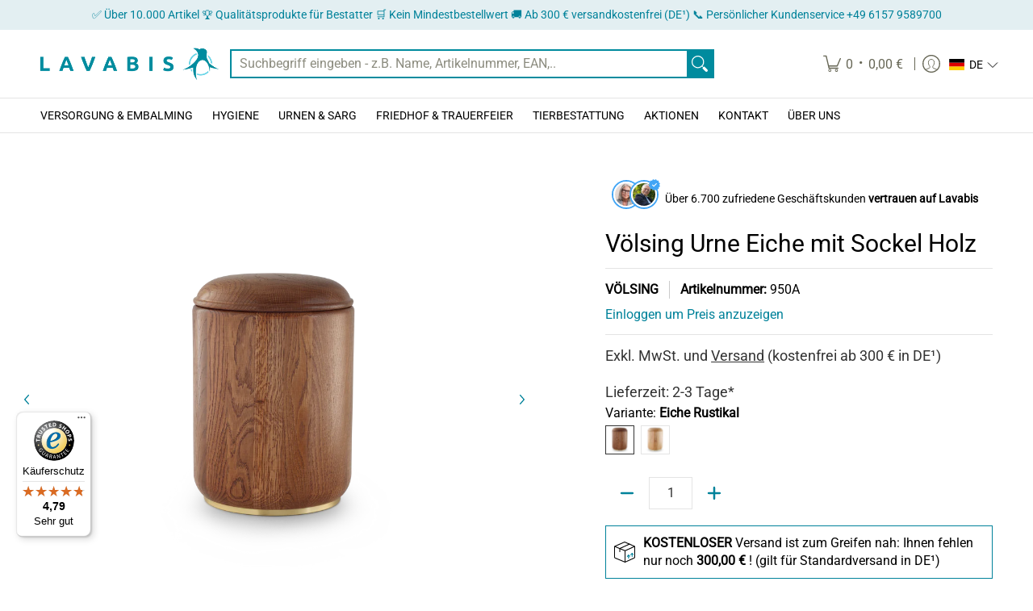

--- FILE ---
content_type: text/javascript
request_url: https://widgets.trustedshops.com/js/X648EA01C35F91D0039FCBE92BD15010C.js
body_size: 1262
content:
((e,t)=>{const a={shopInfo:{tsId:"X648EA01C35F91D0039FCBE92BD15010C",name:"lavabis.com",url:"lavabis.com",language:"de",targetMarket:"DEU",ratingVariant:"WIDGET",eTrustedIds:{accountId:"acc-922406ed-12f6-45c8-a636-867a813efadd",channelId:"chl-3372a3e5-d4ab-44d9-a965-c7bae79c6f9c"},buyerProtection:{certificateType:"CLASSIC",certificateState:"PRODUCTION",mainProtectionCurrency:"EUR",classicProtectionAmount:100,maxProtectionDuration:30,plusProtectionAmount:2e4,basicProtectionAmount:100,firstCertified:"2025-06-25 00:00:00"},reviewSystem:{rating:{averageRating:4.79,averageRatingCount:33,overallRatingCount:33,distribution:{oneStar:1,twoStars:0,threeStars:0,fourStars:3,fiveStars:29}},reviews:[{average:5,rawChangeDate:"2025-12-15T09:33:32.000Z",changeDate:"15.12.2025",transactionDate:"5.12.2025"},{buyerFirstName:"Herr Jörg Fangmann",buyerlastName:"F.",average:5,rawChangeDate:"2025-12-13T14:32:37.000Z",changeDate:"13.12.2025",transactionDate:"5.12.2025"},{average:4,rawChangeDate:"2025-12-10T12:30:45.000Z",changeDate:"10.12.2025",transactionDate:"2.12.2025"}]},features:["MARS_REVIEWS","MARS_EVENTS","DISABLE_REVIEWREQUEST_SENDING","MARS_QUESTIONNAIRE","MARS_PUBLIC_QUESTIONNAIRE","SHOP_CONSUMER_MEMBERSHIP","GUARANTEE_RECOG_CLASSIC_INTEGRATION"],consentManagementType:"OFF",urls:{profileUrl:"https://www.trustedshops.de/bewertung/info_X648EA01C35F91D0039FCBE92BD15010C.html",profileUrlLegalSection:"https://www.trustedshops.de/bewertung/info_X648EA01C35F91D0039FCBE92BD15010C.html#legal-info",reviewLegalUrl:"https://help.etrusted.com/hc/de/articles/23970864566162"},contractStartDate:"2025-06-25 00:00:00",shopkeeper:{name:"LAVABIS GmbH",street:"Ostendstr. 5",country:"DE",city:"Pfungstadt",zip:"64319"},displayVariant:"full",variant:"full",twoLetterCountryCode:"DE"},"process.env":{STAGE:"prod"},externalConfig:{trustbadgeScriptUrl:"https://widgets.trustedshops.com/assets/trustbadge.js",cdnDomain:"widgets.trustedshops.com"},elementIdSuffix:"-98e3dadd90eb493088abdc5597a70810",buildTimestamp:"2026-01-19T05:53:13.459Z",buildStage:"prod"},r=a=>{const{trustbadgeScriptUrl:r}=a.externalConfig;let n=t.querySelector(`script[src="${r}"]`);n&&t.body.removeChild(n),n=t.createElement("script"),n.src=r,n.charset="utf-8",n.setAttribute("data-type","trustbadge-business-logic"),n.onerror=()=>{throw new Error(`The Trustbadge script could not be loaded from ${r}. Have you maybe selected an invalid TSID?`)},n.onload=()=>{e.trustbadge?.load(a)},t.body.appendChild(n)};"complete"===t.readyState?r(a):e.addEventListener("load",(()=>{r(a)}))})(window,document);

--- FILE ---
content_type: text/javascript; charset=utf-8
request_url: https://lavabis.com/products/volsing-urne-eiche-mit-sockel-holz.js?currency=EUR&country=DE
body_size: 1146
content:
{"id":8762699809115,"title":"Völsing Urne Eiche mit Sockel Holz","handle":"volsing-urne-eiche-mit-sockel-holz","description":"\u003ch4\u003e\u003cstrong\u003eProduktvorteile:\u003c\/strong\u003e\u003c\/h4\u003e\n\u003cp style=\"line-height: 1.5;\"\u003e• Ansprechendes, modernes Design\u003cbr\u003e• Qualitativ hochwertige Handarbeit\u003c\/p\u003e\n\u003cbr\u003e\n\u003ch4\u003e\u003cstrong\u003eProduktdetails:\u003c\/strong\u003e\u003c\/h4\u003e\n\u003ctable\u003e\n\u003ctbody\u003e\n\u003ctr\u003e\n\u003ctd\u003eSerie:\u003c\/td\u003e\n\u003ctd\u003eClassic\u003c\/td\u003e\n\u003c\/tr\u003e\n\u003ctr\u003e\n\u003ctd\u003eMaterial:\u003c\/td\u003e\n\u003ctd\u003eHolz\u003c\/td\u003e\n\u003c\/tr\u003e\n\u003ctr\u003e\n\u003ctd\u003eHöhe:\u003c\/td\u003e\n\u003ctd\u003eCa. 30 cm\u003c\/td\u003e\n\u003c\/tr\u003e\n\u003ctr\u003e\n\u003ctd\u003eDurchmesser:\u003c\/td\u003e\n\u003ctd\u003eCa. 21 cm\u003c\/td\u003e\n\u003c\/tr\u003e\n\u003ctr\u003e\n\u003ctd\u003eGewicht:\u003c\/td\u003e\n\u003ctd\u003e2,2 kg\u003c\/td\u003e\n\u003c\/tr\u003e\n\u003ctr\u003e\n\u003ctd\u003eFunktion:\u003c\/td\u003e\n\u003ctd\u003eZur Aufbewahrung von menschlicher Asche, für die Bestattung eines Verstorbenen\u003c\/td\u003e\n\u003c\/tr\u003e\n\u003ctr\u003e\n\u003ctd\u003eAnwendungsbereiche:\u003c\/td\u003e\n\u003ctd\u003eFeuerbestattung (Kremation), Beerdigung, Beisetzung, Trauerfeier\u003c\/td\u003e\n\u003c\/tr\u003e\n\u003ctr\u003e\n\u003ctd\u003eEinsatzgebiete:\u003c\/td\u003e\n\u003ctd\u003eBestattungsunternehmen, Friedhof, Krematorium\u003c\/td\u003e\n\u003c\/tr\u003e\n\u003ctr\u003e\n\u003ctd\u003eBezeichnung:\u003c\/td\u003e\n\u003ctd\u003eHolzurne, Biourne, Humanurne, Schmuckurne, Ascheurne, Aschekapsel, Gedenkurne\u003c\/td\u003e\n\u003c\/tr\u003e\n\u003ctr\u003e\n\u003ctd\u003eLieferumfang:\u003c\/td\u003e\n\u003ctd\u003eUrne\u003c\/td\u003e\n\u003c\/tr\u003e\n\u003ctr\u003e\n\u003ctd\u003eHinweis:\u003c\/td\u003e\n\u003ctd\u003eBitte die lokalen und nationalen Bestimmungen beachten\u003c\/td\u003e\n\u003c\/tr\u003e\n\u003c\/tbody\u003e\n\u003c\/table\u003e\n\u003cp\u003e \u003cbr\u003e\u003c\/p\u003e\n\u003ch4\u003e\u003cstrong\u003eSonstige Produktmerkmale:\u003c\/strong\u003e\u003c\/h4\u003e\n\u003cp style=\"line-height: 1.5;\"\u003e- Verschiedene Varianten\u003cbr\u003e - Biologisch Abbaubar\u003cbr\u003e\u003c\/p\u003e\n\u003cstyle\u003e\u003c!--\ntable {\n    border-collapse: collapse;\n  }\n  td {\n    text-align: left;\n    padding-left: 15px;\n    vertical-align: middle;\n    color: #6b6f81;\n  font-size: 16px;\nfont-family: roboto\n  }\n  td:first-child {\n    width: 20%;\n  }\n  td:last-child {\n    width: 80%;\n  }\n--\u003e\u003c\/style\u003e","published_at":"2024-02-06T16:11:01+01:00","created_at":"2024-01-25T11:29:29+01:00","vendor":"VÖLSING","type":"Holzurnen","tags":["dropshippingvölsing","hideprice"],"price":13500,"price_min":13500,"price_max":13500,"available":true,"price_varies":false,"compare_at_price":null,"compare_at_price_min":0,"compare_at_price_max":0,"compare_at_price_varies":false,"variants":[{"id":47605495628123,"title":"Eiche Rustikal","option1":"Eiche Rustikal","option2":null,"option3":null,"sku":"950A","requires_shipping":true,"taxable":true,"featured_image":{"id":53535761629531,"product_id":8762699809115,"position":2,"created_at":"2024-01-25T11:30:00+01:00","updated_at":"2024-01-25T11:30:04+01:00","alt":null,"width":1378,"height":1654,"src":"https:\/\/cdn.shopify.com\/s\/files\/1\/0637\/3926\/5261\/files\/950A.png?v=1706178604","variant_ids":[47605495628123]},"available":true,"name":"Völsing Urne Eiche mit Sockel Holz - Eiche Rustikal","public_title":"Eiche Rustikal","options":["Eiche Rustikal"],"price":13500,"weight":0,"compare_at_price":null,"inventory_management":"shopify","barcode":null,"featured_media":{"alt":null,"id":46191433351515,"position":2,"preview_image":{"aspect_ratio":0.833,"height":1654,"width":1378,"src":"https:\/\/cdn.shopify.com\/s\/files\/1\/0637\/3926\/5261\/files\/950A.png?v=1706178604"}},"requires_selling_plan":false,"selling_plan_allocations":[]},{"id":47605495660891,"title":"Eiche Natur","option1":"Eiche Natur","option2":null,"option3":null,"sku":"950B","requires_shipping":true,"taxable":true,"featured_image":{"id":53535761695067,"product_id":8762699809115,"position":1,"created_at":"2024-01-25T11:30:00+01:00","updated_at":"2024-01-25T11:30:04+01:00","alt":null,"width":1378,"height":1654,"src":"https:\/\/cdn.shopify.com\/s\/files\/1\/0637\/3926\/5261\/files\/950B.png?v=1706178604","variant_ids":[47605495660891]},"available":true,"name":"Völsing Urne Eiche mit Sockel Holz - Eiche Natur","public_title":"Eiche Natur","options":["Eiche Natur"],"price":13500,"weight":0,"compare_at_price":null,"inventory_management":"shopify","barcode":null,"featured_media":{"alt":null,"id":46191433285979,"position":1,"preview_image":{"aspect_ratio":0.833,"height":1654,"width":1378,"src":"https:\/\/cdn.shopify.com\/s\/files\/1\/0637\/3926\/5261\/files\/950B.png?v=1706178604"}},"requires_selling_plan":false,"selling_plan_allocations":[]}],"images":["\/\/cdn.shopify.com\/s\/files\/1\/0637\/3926\/5261\/files\/950B.png?v=1706178604","\/\/cdn.shopify.com\/s\/files\/1\/0637\/3926\/5261\/files\/950A.png?v=1706178604"],"featured_image":"\/\/cdn.shopify.com\/s\/files\/1\/0637\/3926\/5261\/files\/950B.png?v=1706178604","options":[{"name":"Variante","position":1,"values":["Eiche Rustikal","Eiche Natur"]}],"url":"\/products\/volsing-urne-eiche-mit-sockel-holz","media":[{"alt":null,"id":46191433285979,"position":1,"preview_image":{"aspect_ratio":0.833,"height":1654,"width":1378,"src":"https:\/\/cdn.shopify.com\/s\/files\/1\/0637\/3926\/5261\/files\/950B.png?v=1706178604"},"aspect_ratio":0.833,"height":1654,"media_type":"image","src":"https:\/\/cdn.shopify.com\/s\/files\/1\/0637\/3926\/5261\/files\/950B.png?v=1706178604","width":1378},{"alt":null,"id":46191433351515,"position":2,"preview_image":{"aspect_ratio":0.833,"height":1654,"width":1378,"src":"https:\/\/cdn.shopify.com\/s\/files\/1\/0637\/3926\/5261\/files\/950A.png?v=1706178604"},"aspect_ratio":0.833,"height":1654,"media_type":"image","src":"https:\/\/cdn.shopify.com\/s\/files\/1\/0637\/3926\/5261\/files\/950A.png?v=1706178604","width":1378}],"requires_selling_plan":false,"selling_plan_groups":[]}

--- FILE ---
content_type: application/x-javascript; charset=utf-8
request_url: https://bundler.nice-team.net/app/shop/status/lavabis-hygiene.myshopify.com.js?1768805797
body_size: -187
content:
var bundler_settings_updated='1768762428';

--- FILE ---
content_type: image/svg+xml
request_url: https://lavabis.com/cdn/shop/files/bottle-svgrepo-com-3.svg?v=1755600288
body_size: -68
content:
<svg stroke-width="22.016" stroke="#000000" height="800px" width="800px" xml:space="preserve" viewBox="0 0 512 512" xmlns:xlink="http://www.w3.org/1999/xlink" xmlns="http://www.w3.org/2000/svg" id="Layer_1" version="1.1" fill="#000000">

<g stroke-width="0" id="SVGRepo_bgCarrier"></g>

<g stroke-linejoin="round" stroke-linecap="round" id="SVGRepo_tracerCarrier"></g>

<g id="SVGRepo_iconCarrier"> <g> <g> <path d="M353.3,114.786l-34.827-49.75L333.564,42.4c2.85-4.277,1.695-10.059-2.582-12.909c-4.286-2.859-10.059-1.695-12.909,2.582 L299.455,60c-2.127,3.191-2.082,7.359,0.118,10.5l38.473,54.959c13.791,19.7,25.009,55.332,25.009,79.427v124.312 c-10.71,4.814-36.174,15.238-55.855,15.238c-11.877,0-16.677-3.764-28.282-12.854c-10.477-8.209-24.823-19.45-51.336-32.709 c-34.425-17.209-61.432-9.195-78.636,3.552V195.573c0-23.532,12.191-59.091,26.623-77.65l36.582-47.045 c2.459-3.164,2.618-7.545,0.395-10.877l-18.618-27.927c-2.859-4.277-8.641-5.441-12.909-2.582 c-4.277,2.85-5.432,8.632-2.582,12.909l14.896,22.345l-32.464,41.75c-17.127,22.023-30.541,61.15-30.541,89.077v279.214 c0,20.518,16.664,37.214,37.15,37.214h177.045c20.486,0,37.15-16.691,37.15-37.204V204.886 C381.673,177.091,369.209,137.514,353.3,114.786z M363.055,474.796c0,10.25-8.314,18.586-18.532,18.586H167.477 c-10.218,0-18.532-8.341-18.532-18.595V328.631c5.552-7.731,28.434-34.057,70.309-13.103 c24.836,12.418,38.327,22.991,48.177,30.709c12.464,9.764,21.464,16.818,39.768,16.818c19.225,0,41.799-7.821,55.855-13.591 V474.796z"></path> </g> </g> <g> <g> <rect height="18.618" width="130.327" x="186.182"></rect> </g> </g> </g>

</svg>

--- FILE ---
content_type: application/x-javascript
request_url: https://app.sealsubscriptions.com/shopify/public/status/shop/lavabis-hygiene.myshopify.com.js?1768805805
body_size: -288
content:
var sealsubscriptions_settings_updated='1768805771';